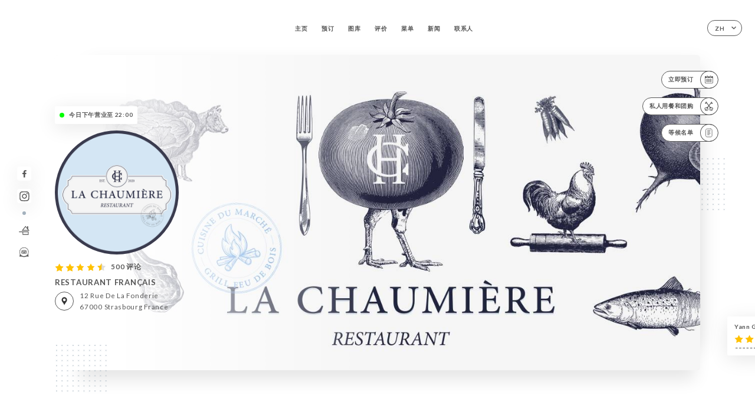

--- FILE ---
content_type: text/html; charset=UTF-8
request_url: https://la-chaumiere-strasbourg.fr/zh/
body_size: 8188
content:
<!DOCTYPE html>
<html lang="zh">
    <head>
        <meta charset="utf-8">
        <meta name="viewport" content="width=device-width, initial-scale=1, maximum-scale=1">
        <meta name="csrf-token" content="vUrZR8U16xpAVRM8Divuf5FR46T6rwRVcHpsvOQ3">
                    <link rel="apple-touch-icon" sizes="180x180" href="https://la-chaumiere-strasbourg.fr/favicons/apple-touch-icon.png">
            <link rel="icon" type="image/png" sizes="32x32" href="https://la-chaumiere-strasbourg.fr/favicons/favicon-32x32.png">
            <link rel="icon" type="image/png" sizes="16x16" href="https://la-chaumiere-strasbourg.fr/favicons/favicon-16x16.png">
        
        <title>LA CHAUMIERE | Site officiel, avis et réservation en ligne </title>

        <!-- Styles -->
        <link rel="stylesheet" href="/css/app.css?id=a8b8dbdca731fb5ec49396010164a31c">

        <!-- Scripts -->
        <script src="/js/app.js?id=4b66e7ca790acdb9758e3604730f7198" defer></script>       

        
    </head>
    <body>
        <div class="container white">
            <div class="main-section">
        <!-- Adding #header__navigation -->
<div class="header-contain ">
    <button type="button" class="burger-menu" id="burger_menu">
        <span class="burger-circle">
            <span class="burger-bars">
                <span class="first-bar"></span>
                <span class="second-bar"></span>
                <span class="third-bar"></span>
            </span>
        </span>
        <div class="menu-text">菜单</div>
    </button>
    <div class="lang">
        <span class="btn-primary">
            <span class="text">
                zh
            </span>
            <span class="icon">
                <i class="ic ic-arrow-down"></i>
            </span>
        </span>
    
        <div class="lang_contain drop-flag">
    <div class="blur_lang"></div>
    <div class="lang_container ">
        <a href="#" class="close">
            <i class="ic ic-close"></i>
        </a>
        <div class="header_lang">
            <img src="/svg/shapes/language_illu.svg" alt="">
            <p>选择您的语言：</p>
        </div>
        <ul>
                                                                                                                                                                                                                                                                                <li>
                        <a class="active" href="/zh/">
                            <i class="flag flag-zh"></i>
                            <span>简体中文（中文）</span>
                            <i class="ic ic_check_lang"></i>
                        </a>
                    </li>
                                                                                                                                                                                                                                
                                                <li>
                        <a href="/fr/">
                            <i class="flag flag-fr"></i>
                            <span>法语</span>
                        </a>
                    </li>
                                                                <li>
                        <a href="/en/">
                            <i class="flag flag-en"></i>
                            <span>英语</span>
                        </a>
                    </li>
                                                                <li>
                        <a href="/es/">
                            <i class="flag flag-es"></i>
                            <span>西班牙语</span>
                        </a>
                    </li>
                                                                <li>
                        <a href="/ca/">
                            <i class="flag flag-ca"></i>
                            <span>加泰罗尼亚语</span>
                        </a>
                    </li>
                                                                <li>
                        <a href="/it/">
                            <i class="flag flag-it"></i>
                            <span>意大利语</span>
                        </a>
                    </li>
                                                                <li>
                        <a href="/de/">
                            <i class="flag flag-de"></i>
                            <span>德语</span>
                        </a>
                    </li>
                                                                <li>
                        <a href="/pt/">
                            <i class="flag flag-pt"></i>
                            <span>葡萄牙语</span>
                        </a>
                    </li>
                                                                <li>
                        <a href="/sv/">
                            <i class="flag flag-sv"></i>
                            <span>瑞典语</span>
                        </a>
                    </li>
                                                                                            <li>
                        <a href="/ja/">
                            <i class="flag flag-ja"></i>
                            <span>日语</span>
                        </a>
                    </li>
                                                                <li>
                        <a href="/ru/">
                            <i class="flag flag-ru"></i>
                            <span>俄语</span>
                        </a>
                    </li>
                                                                <li>
                        <a href="/ar/">
                            <i class="flag flag-ar"></i>
                            <span>阿拉伯语</span>
                        </a>
                    </li>
                                                                <li>
                        <a href="/nl/">
                            <i class="flag flag-nl"></i>
                            <span>荷兰语</span>
                        </a>
                    </li>
                                                                <li>
                        <a href="/ko/">
                            <i class="flag flag-ko"></i>
                            <span>한국어（韩语）</span>
                        </a>
                    </li>
                                                                <li>
                        <a href="/cs/">
                            <i class="flag flag-cs"></i>
                            <span>捷克语</span>
                        </a>
                    </li>
                                                                <li>
                        <a href="/el/">
                            <i class="flag flag-el"></i>
                            <span>希腊语</span>
                        </a>
                    </li>
                                    </ul>
    </div>
</div>
    
    </div>
    <div class="blur-main-menu"></div>
    <section class="menu-bar">
        <div class="row">
            <span class="menu-close" id="menu_close"></span>
            <header>
                <!-- Header Menu navigation -->
                <div class="menu-overlay-mobile">
                    <div class="pattern-7 pattern-top pattern"></div>
                    <div class="pattern-7 pattern-bottom pattern"></div>
                    <!-- Social Media Links -->
                    <div class="social-networks">
                                                <a href="https://www.facebook.com/lachaumierestrasbourg/" target="_blank" title="Facebook">
                            <i class="fa-brands fa-facebook"></i>
                        </a>
                                                <a href="https://www.instagram.com/restaurant.lachaumiere/" target="_blank" title="Instagram">
                            <i class="fa-brands fa-instagram"></i>
                        </a>
                                            </div>
                    <!-- Social Media Links -->
                </div>
                <!-- Header Menu navigation -->
                <div class="header__menu-right">
                    <div class=" menu__items">
                        <ul class="menu">
                                                                                                <li><a href="https://la-chaumiere-strasbourg.fr/zh" class=" link">主页</a></li>
                                                                                                                                            <li><a href="https://la-chaumiere-strasbourg.fr/zh/booking" class=" link">预订</a></li>
                                                                                                            
                                                                    
                                                                                                <li><a href="https://la-chaumiere-strasbourg.fr/zh/gallery" class=" link">图库</a></li>
                                                                                                    
                                                                                                <li><a href="https://la-chaumiere-strasbourg.fr/zh/opinions" class=" link">评价</a></li>
                                                                                                    
                                                                                                <li><a href="https://la-chaumiere-strasbourg.fr/zh/services" class=" link">菜单</a></li>
                                                                                                    
                                                                                                <li><a href="https://la-chaumiere-strasbourg.fr/zh/press" class=" link">新闻</a></li>
                                                                                                    
                                                                                                <li><a href="https://la-chaumiere-strasbourg.fr/zh/contact" class=" link">联系人</a></li>
                                                                                                    
                                                    </ul>
                    </div>
                </div>
                <!-- Header Menu navigation -->
            </header>
        </div>
    </section>
    <!-- End #header__navigation -->
</div>
        <!-- Top Main Page Section -->
        <div class="scroll-section">
            <!-- See more Button scroll -->            
        </div>        
        <!-- Square Pattern -->
        <div class="pattern-7 pattern-left pattern"></div>
        <div class="pattern-7 pattern-right pattern"></div>
        <!-- Square Pattern -->
        <main style="background-image: url(https://asset.uniiti.com/images/shops/slides/5c30373c403153e789c5aac9ede5219dcfeea35f.jpeg)">
            <section>
                            <div class="filter"></div>
                
                <!-- Social Media Links -->
                <div class="social-networks">
                                            <a href="https://www.facebook.com/lachaumierestrasbourg/" target="_blank" title="Facebook">
                            <i class="fa-brands fa-facebook"></i>
                        </a>
                                            <a href="https://www.instagram.com/restaurant.lachaumiere/" target="_blank" title="Instagram">
                            <i class="fa-brands fa-instagram"></i>
                        </a>
                                                            <div class="diveder"></div>
                        <!-- Social Media Links -->
                                                                <i class="bd bd-faitmaison" title="Fait Maison"></i>
                                            <i class="bd bd-certificattripadvisor" title="Certificat d’Excellence Trip Advisor"></i>
                                    </div>
                <!-- Social Media Links -->

                <!-- Voir sur la carte Button -->
                <div class="main-top vnoir-rvs">
                    <div class="header__menu-left">
                                                    <div class="menu__btns">
                                <a href="https://la-chaumiere-strasbourg.fr/zh/booking" class="btn-primary">
                                    <span class="text">
                                        立即预订
                                    </span>
                                    <span class="icon">
                                        <i class="ic ic-calendar"></i>
                                    </span>
                                </a>
                            </div>
                                                                        <div class="menu__btns">
                            <a href="#" class="btn-primary">
                                <span class="text">
                                    私人用餐和团购
                                </span>
                                <span class="icon">
                                    <i class="ic ic-privatiser"></i>
                                </span>
                            </a>
                        </div>
                                                                                                <div class="menu__btns">
                            <a href="#" data-slug="la-chaumiere" data-lang="zh" class="btn-primary waitlistBtn">
                                <span class="text">
                                    等候名单
                                </span>
                                <span class="icon">
                                    <i class="ic ic-waitlis"></i>
                                </span>
                            </a>
                            <div class="blur_lang"></div>
                            <div class="headerMenuLeftOpen ">
                                <a href="#" class="close">
                                    <i class="ic ic-close"></i>
                                </a>
                                <div class="content waitlistIframe">

                                </div>
                            </div>
                        </div>
                                            </div>
                </div>
                <!-- Voir sur la carte Button -->                
    
                <!-- Content of Top main page -->
                <div class="main-middle middle_homepage">
                    <div class="block-status">
                        <span class="status opened"></span>
                        <p>今日下午营业至 22:00</p>
                    </div>
                    <div class="mobile-pattern pattern-7"></div>
                    <div class="block-headline">
                                                    <div class="block-logo">
                                <div class="filter-logo">
                                                                        <div class="filter-logo-desktop"
                                    style="background: rgba(58, 59, 78, 1); border-radius: 50%; padding: 5px;">
                                        <img src="https://uniiti.com/images/shops/logos/b682a8da930e2b745f9d795935afbd2c3367c29e.png" style="height: 200px"/>
                                    </div>
                                    <div class="filter-logo-mobile" style="background: rgba(58, 59, 78, 1); border-radius: 50%; padding: 5px;">
                                        <img src="https://uniiti.com/images/shops/logos/b682a8da930e2b745f9d795935afbd2c3367c29e.png" style="height : 150px"/>
                                    </div>
                                </div>
                            </div>
                                                    <!-- Review -->
                                                <div class="avis">
                            <a href="https://la-chaumiere-strasbourg.fr/zh/opinions" class="stars">
                                                                                                            
                                        <i class="fa fa-star"></i>
                                                                                                                                                
                                        <i class="fa fa-star"></i>
                                                                                                                                                
                                        <i class="fa fa-star"></i>
                                                                                                                                                
                                        <i class="fa fa-star"></i>
                                                                                                                                                
                                        <i class="fa fa-star-half"></i>
                                                                                                    <span class=""> 500 评论</span>
                            </a>
                        </div>
                        <h3>
                            RESTAURANT FRANÇAIS
                        </h3>
                        <div class="address-carte">
                            <div class="carte">
                                                            <a href="https://www.google.com/maps/place/?q=place_id:ChIJVfx0uVHIlkcR83mqbdK5MQE" class="btn-primary" target="_blank">
                                    <span class="icon">
                                        <i class="ic ic-map"></i>
                                    </span>
                                </a>
                                <a href="https://www.google.com/maps/place/?q=place_id:ChIJVfx0uVHIlkcR83mqbdK5MQE" class="link_add" target="_blank">
                                                                            <span>12 Rue de la Fonderie</span>
                                        <span>67000 Strasbourg France</span>
                                                                    </a>
                                                        </div>
                        </div>
                    </div>
                    <div class="badges">
                        <!-- Social Media Links -->
                        <div class="social-networks mobile-social">
                                                            <a href="https://www.facebook.com/lachaumierestrasbourg/" target="_blank" title="Facebook">
                                    <i class="fa-brands fa-facebook"></i>
                                </a>
                                                            <a href="https://www.instagram.com/restaurant.lachaumiere/" target="_blank" title="Instagram">
                                    <i class="fa-brands fa-instagram"></i>
                                </a>
                                                    </div>
                                                    <!-- Social Media Links -->
                            <div class="divider"></div>
                                                                            <i class="bd bd-faitmaison" title="Fait Maison"></i>
                                                     <i class="bd bd-certificattripadvisor" title="Certificat d’Excellence Trip Advisor"></i>
                                             </div>
                </div>
                <!-- Content of Top main page -->
                                <!-- Review Block -->
                <div class="main-bottom">
                    <div class="block-avis">
                        <div class="link-arrow">
                            <a href="https://la-chaumiere-strasbourg.fr/zh/opinions">
                                <i class="ic ic-arrow-right"></i>
                            </a>
                        </div>
                        <p class="avis-name">
                            Yann G. 已评分
                        </p>
                        <!-- Review -->
                                                <div class="avis">
                            <a href="https://la-chaumiere-strasbourg.fr/zh/opinions" class="stars">
                                                                                                            
                                        <i class="fa fa-star"></i>
                                                                                                                                                
                                        <i class="fa fa-star"></i>
                                                                                                                                                
                                        <i class="fa fa-star"></i>
                                                                                                                                                
                                        <i class="fa fa-star"></i>
                                                                                                                                                
                                        <i class="fa fa-star"></i>
                                                                                                    <span> 5/5</span>
                            </a>
                        </div>
                                            </div>
                </div>
                <!-- Review Block -->
                            </section>
        </main>
        <div class="scroll-section">
            <!-- See more Button scroll -->
            <a href="#scroll" type="button" class="see-more">
                <span class="square"></span>
                <span class="arrow"></span>
            </a>
            <!-- See more Button scroll -->            
        </div>
        <!-- End Top Main Page Section -->
    </div>
    <div class="reach"></div>
    
    <!-- Latest News Section -->
    <section>
        <div id="scroll"></div>
        <div class="contain">
            <!-- Latest News Card Section -->
                        <!-- End Latest News Card Section -->
            <!-- About Us Section -->
            <div class="row">
                                <div class="about-us margin_added ">
                    <div class="pattern-about_us"></div>
                    <div class="title-about">
                        <h2>
                            餐厅简介
                        </h2>
                    </div>
                    <div class="description">
                        <h3 style="text-align: center;">&nbsp;</h3>
<h3 style="text-align: center;"><span style="font-weight: 400; font-size: 18px;"><strong>La Chaumi&egrave;re</strong> est un restaurant Alsacien chaleureux et contemporain avec une cuisine&nbsp;du march&eacute; et de saison 100% fait Maison.</span></h3>
<p>&nbsp;</p>
<h3 style="text-align: center;"><span style="font-weight: 400; font-size: 18px;">Notre sp&eacute;cialit&eacute;? </span></h3>
<h3 style="text-align: center;"><span style="font-weight: 400; font-size: 18px;">"<strong>La viande au feu de bois"</strong>, c&ocirc;te de b&oelig;uf, magret de canard, brochette de noix de veau, filet de boeuf&hellip; Nous s&eacute;lectionnons pour vous les meilleurs produits du march&eacute; et du moment.&nbsp;</span></h3>
<p>&nbsp;</p>
<h3 style="text-align: center;"><span style="font-weight: 400; font-size: 18px;">Situ&eacute; au centre ville de Strasbourg, entre la place Broglie et le Tribunal, &agrave; deux pas du march&eacute; de no&euml;l et 5 minutes &agrave; pied de la cath&eacute;drale. Facile d'acc&egrave;s &agrave; pied, bus, tram ou m&ecirc;me pour garer la voiture dans le secteur.</span></h3>
<p>&nbsp;</p>
<h3 style="text-align: center;"><span style="font-weight: 400; font-size: 18px;">Venez profiter de notre chemin&eacute;e et d&eacute;guster tous nos plats enti&egrave;rement fait maison.</span>&nbsp;</h3>
<p>&nbsp;</p>
<h3 style="text-align: center;"><span style="font-weight: 400; font-size: 18px;">Alors on vous dit &agrave; tr&egrave;s bient&ocirc;t &agrave; La Chaumi&egrave;re ;)</span></h3>
                    </div>
                </div>
                        </div>
            <!-- End About Us Section -->
            <!-- Review Section -->
                        <div class="row">
                <div class=" review">
                    <div class="left-review">
                        <h2>
                            最新评论
                        </h2>
                        <a href="https://la-chaumiere-strasbourg.fr/zh/opinions" class="btn-primary desktop">
                            <span class="text">
                                查看更多评论
                            </span>
                            <span class="icon">
                                <i class="ic ic-star"></i>
                            </span>
                        </a>
                    </div>
                    <div class="right-review">
                        <div class="quote-left pattern pattern-7"></div>
                        <i class="ic ic-quote-left"></i>
                        <div class="contain-quote left"></div>
                        <div class="content">
                            <div class="review-name">
                                <p>
                                    Yann G. 已评分
                                </p>
                                <!-- Review -->
                                                                <div class="avis">
                                    <a href="https://la-chaumiere-strasbourg.fr/zh/opinions" class="stars">
                                                                                                                                    
                                                <i class="fa fa-star"></i>
                                                                                                                                                                                
                                                <i class="fa fa-star"></i>
                                                                                                                                                                                
                                                <i class="fa fa-star"></i>
                                                                                                                                                                                
                                                <i class="fa fa-star"></i>
                                                                                                                                                                                
                                                <i class="fa fa-star"></i>
                                                                                                                            <span> 5 / 5</span>
                                    </a>
                                </div>
                            </div>
                            <div class="description">
                                                                
                                <div class="date">
                                    <span>
                                        01/16/2026
                                    </span>
                                    •
                                    <span>
                                        11:24
                                    </span>
                                </div>
                            </div>
                            <a href="https://la-chaumiere-strasbourg.fr/zh/opinions" class="btn-primary mobile">
                                <span class="text">
                                    查看更多评论
                                </span>
                                <span class="icon">
                                    <i class="ic ic-star"></i>
                                </span>
                            </a>
                        </div>
                        <div class="quote-right pattern pattern-7"></div>
                        <i class="ic ic-quote-right"></i>
                        <div class="contain-quote right"></div>                        
                    </div>
                </div>
            </div>
                        <!-- End Review Section -->
        </div>
    </section>
    <!-- End Latest News Section -->
    <!-- Map Section -->
    <section class="map-holder">

        <div class="map-shadow-top"></div>
        <div class="map-shadow-bottom"></div>
        <div id="map" class="map"></div>

        <div class="map-details">
            <div class="contain">
                <div class="row">
                    <div class="map-info">
                        <div class="top-info">
                            <div class="left">
                                <i class="ic ic-map-black"></i>
                                <p>
                                                                            <span>12 Rue de la Fonderie</span>
                                        <span>67000 Strasbourg France</span>
                                                                    </p>
                            </div>
                            <div class="right">
                                                                <a href="https://www.google.com/maps/place/?q=place_id:ChIJVfx0uVHIlkcR83mqbdK5MQE" target="_blank" class="see-more">
                                        <i class="ic ic-arrow-right"></i>
                                    </a>
                                                            </div>
                        </div>
                        <div class="days-info">
                            <ul class="">
                                
                                                                <li>
                                    <span class="days">星期一</span>
                                    <span class="hours">
                                                                                    12:00-14:00 / 19:00-22:00
                                                                                </span>
                                </li>
                                                                <li>
                                    <span class="days">星期二</span>
                                    <span class="hours">
                                                                                    12:00-14:00 / 19:00-22:00
                                                                                </span>
                                </li>
                                                                <li>
                                    <span class="days">星期三</span>
                                    <span class="hours">
                                                                                    12:00-14:00 / 19:00-22:00
                                                                                </span>
                                </li>
                                                                <li>
                                    <span class="days">星期四</span>
                                    <span class="hours">
                                                                                    12:00-14:00 / 19:00-22:00
                                                                                </span>
                                </li>
                                                                <li>
                                    <span class="days">星期五</span>
                                    <span class="hours">
                                                                                    12:00-14:00 / 19:00-22:30
                                                                                </span>
                                </li>
                                                                <li>
                                    <span class="days">星期六</span>
                                    <span class="hours">
                                                                                    19:00-22:30
                                                                                </span>
                                </li>
                                                                <li>
                                    <span class="days">星期日</span>
                                    <span class="hours">
                                                                                    已关闭
                                                                            </span>
                                </li>
                                                            </ul>
                        </div>
                    </div>
                </div>
            </div>
        </div>
    </section>
    <!-- End Map Section -->
    <!-- Newsletter Section -->
    <section>
        <div class="contain">
            <div class="row news_marg">
                                <div class="newsletter ">
                    <div class="left">
                        <div class="newsletter-example">
                            <div class="pattern-7 pattern-left pattern"></div>
                            <div class="pattern-7 pattern-right pattern"></div>
                            <div class="card-contain">
                                <div class="sp sp-drawing-arrow"></div>
                                <div class="card">
                                    <div class="content">
                                        <h3>
                                            La Chaumière
                                        </h3>
                                        <p>
                                            参加今夜活动…
                                        </p>
                                    </div>
                                    <div class="date">
                                        <span>
                                            5 分钟前
                                        </span>
                                    </div>
                                </div>
                                <div class="loading">
                                    <div class="body-content">
                                        <div class="loading-text header-loading"></div>
                                        <div class="loading-text content-loading"></div>
                                    </div>
                                    <div class="header-content">
                                        <div class="loading-text date-loading"></div>
                                    </div>
                                </div>
                                <div class="loading">
                                    <div class="body-content">
                                        <div class="loading-text header-loading"></div>
                                    </div>
                                    <div class="header-content">
                                        <div class="loading-text date-loading"></div>
                                    </div>
                                </div>
                            </div>
                        </div>
                    </div>
                    <div class="right">
                        <div class="newsletter-shape">
                            <div class="pattern-7 pattern"></div>
                            <div class="newsletter-mobile"></div>
                        </div>
                        <div class="newsletter-details">
    <h2>
        关注所有店铺消息 La Chaumière
    </h2>
    <!-- Social Media Links -->
    <div class="social-networks">
            <a href="https://www.facebook.com/lachaumierestrasbourg/" target="_blank" title="Facebook">
            <i class="fa-brands fa-facebook"></i>
        </a>
            <a href="https://www.instagram.com/restaurant.lachaumiere/" target="_blank" title="Instagram">
            <i class="fa-brands fa-instagram"></i>
        </a>
        </div>
    <!-- Social Media Links -->
    <p>
        注册时事通讯，随时查看活动和促销活动预告。
    </p>
    <div class="info-letter"></div>
    <div class="form-input">
        <form id="form" method="POST"
      action="https://la-chaumiere-strasbourg.fr/zh/submit-newsletter"
      class="form-letter"
>
    <input type="hidden" name="_token" value="vUrZR8U16xpAVRM8Divuf5FR46T6rwRVcHpsvOQ3" autocomplete="off">
    
    <input class="checkfield" name="email" placeholder="您的电子邮件……">
            <button id="addLetter" type="submit">确认</button>
</form>
    </div>
</div>                    </div>
                </div>
                            </div>
        </div>
    </section>
    <!-- End Newsletter Section -->
    <!-- News Articles -->
        <!-- End News Articles -->
    <section>
        <div class="contain">
                </div>
    </section>

            <section class="badges-footer">
                <div class="contain">
                    <div class="row ">
                        <h3>您也可以在…找到我们</h3>
                        <ul>
                                                            <li class="tooltip">
                                    <a href="https://www.tripadvisor.fr/Restaurant_Review-g187075-d786080-Reviews-Restaurant_La_Chaumiere-Strasbourg_Bas_Rhin_Grand_Est.html" target="_blank">
                                        <i class="bd bd-tripadvisor"></i>
                                    </a>
                                    <span class="tooltiptext">Trip Advisor</span>
                                </li>
                                                            <li class="tooltip">
                                    <a href="https://www.yelp.com/biz/la-chaumi%C3%A8re-strasbourg" target="_blank">
                                        <i class="bd bd-yelp"></i>
                                    </a>
                                    <span class="tooltiptext">Yelp</span>
                                </li>
                                                            <li class="tooltip">
                                    <a href="https://uniiti.com/shop/la-chaumiere" target="_blank">
                                        <i class="bd bd-uniiti"></i>
                                    </a>
                                    <span class="tooltiptext">Uniiti</span>
                                </li>
                                                            <li class="tooltip">
                                    <a href="https://fr.foursquare.com/v/rotisserie-la-chaumi%C3%A8re/4f10901be4b0380201b74328" target="_blank">
                                        <i class="bd bd-foursquare"></i>
                                    </a>
                                    <span class="tooltiptext">Foursquare</span>
                                </li>
                                                            <li class="tooltip">
                                    <a href="https://www.petitfute.com/v458-strasbourg-67000/c1165-restaurants/c4-cuisine-francaise/1524159-la-chaumiere.html" target="_blank">
                                        <i class="bd bd-petitfute"></i>
                                    </a>
                                    <span class="tooltiptext">Le Petit futé</span>
                                </li>
                                                    </ul>
                    </div>
                </div>
            </section>

            <section class="footer">
                <div class="contain">
                    <div class="row">
                        <div class="footer-container">
                            <div class="footer-identity">
                                <h2>La Chaumière</h2>
                                <address>
                                                                            <span>12 Rue de la Fonderie</span>
                                        <span>67000 Strasbourg France</span>
                                                                    </address>
                                                                    <a href="tel:+33388323523" class="btn-primary phone_btn">
                                        <span class="text">
                                            +33388323523
                                        </span>
                                        <span class="icon">
                                            <i class="ic ic-phone"></i>
                                        </span>
                                    </a>
                                                                <div class="lang">
                                    <span class="btn-primary">
                                        <span class="text">
                                            zh
                                        </span>
                                        <span class="icon">
                                            <i class="ic ic-arrow-down"></i>
                                        </span>
                                    </span>
                                
                                    <div class="lang_contain drop-flag">
    <div class="blur_lang"></div>
    <div class="lang_container ">
        <a href="#" class="close">
            <i class="ic ic-close"></i>
        </a>
        <div class="header_lang">
            <img src="/svg/shapes/language_illu.svg" alt="">
            <p>选择您的语言：</p>
        </div>
        <ul>
                                                                                                                                                                                                                                                                                <li>
                        <a class="active" href="/zh/">
                            <i class="flag flag-zh"></i>
                            <span>简体中文（中文）</span>
                            <i class="ic ic_check_lang"></i>
                        </a>
                    </li>
                                                                                                                                                                                                                                
                                                <li>
                        <a href="/fr/">
                            <i class="flag flag-fr"></i>
                            <span>法语</span>
                        </a>
                    </li>
                                                                <li>
                        <a href="/en/">
                            <i class="flag flag-en"></i>
                            <span>英语</span>
                        </a>
                    </li>
                                                                <li>
                        <a href="/es/">
                            <i class="flag flag-es"></i>
                            <span>西班牙语</span>
                        </a>
                    </li>
                                                                <li>
                        <a href="/ca/">
                            <i class="flag flag-ca"></i>
                            <span>加泰罗尼亚语</span>
                        </a>
                    </li>
                                                                <li>
                        <a href="/it/">
                            <i class="flag flag-it"></i>
                            <span>意大利语</span>
                        </a>
                    </li>
                                                                <li>
                        <a href="/de/">
                            <i class="flag flag-de"></i>
                            <span>德语</span>
                        </a>
                    </li>
                                                                <li>
                        <a href="/pt/">
                            <i class="flag flag-pt"></i>
                            <span>葡萄牙语</span>
                        </a>
                    </li>
                                                                <li>
                        <a href="/sv/">
                            <i class="flag flag-sv"></i>
                            <span>瑞典语</span>
                        </a>
                    </li>
                                                                                            <li>
                        <a href="/ja/">
                            <i class="flag flag-ja"></i>
                            <span>日语</span>
                        </a>
                    </li>
                                                                <li>
                        <a href="/ru/">
                            <i class="flag flag-ru"></i>
                            <span>俄语</span>
                        </a>
                    </li>
                                                                <li>
                        <a href="/ar/">
                            <i class="flag flag-ar"></i>
                            <span>阿拉伯语</span>
                        </a>
                    </li>
                                                                <li>
                        <a href="/nl/">
                            <i class="flag flag-nl"></i>
                            <span>荷兰语</span>
                        </a>
                    </li>
                                                                <li>
                        <a href="/ko/">
                            <i class="flag flag-ko"></i>
                            <span>한국어（韩语）</span>
                        </a>
                    </li>
                                                                <li>
                        <a href="/cs/">
                            <i class="flag flag-cs"></i>
                            <span>捷克语</span>
                        </a>
                    </li>
                                                                <li>
                        <a href="/el/">
                            <i class="flag flag-el"></i>
                            <span>希腊语</span>
                        </a>
                    </li>
                                    </ul>
    </div>
</div>
                                
                                </div>
                            </div>
                            <div class="footer-list ">
                                <ul>
                                                                                                                        <li><a href="https://la-chaumiere-strasbourg.fr/zh" class="link">主页</a></li>
                                                                                                                                                                <li><a href="https://la-chaumiere-strasbourg.fr/zh/gallery" class="link">图库</a></li>
                                                                                                                                                                <li><a href="https://la-chaumiere-strasbourg.fr/zh/opinions" class="link">评价</a></li>
                                                                                                                                                                <li><a href="https://la-chaumiere-strasbourg.fr/zh/services" class="link">菜单</a></li>
                                                                                                                                                                <li><a href="https://la-chaumiere-strasbourg.fr/zh/press" class="link">新闻</a></li>
                                                                                                                                                                <li><a href="https://la-chaumiere-strasbourg.fr/zh/contact" class="link">联系人</a></li>
                                                                                                                <li><a href="https://la-chaumiere-strasbourg.fr/zh/legal-notice">法律声明</a></li>
                                </ul>
                            </div>
                                                        <div class="divider"></div>
                            <div class="newsletter ">
                                <div class="right">
                                    <div class="newsletter-details">
    <h2>
        关注所有店铺消息 La Chaumière
    </h2>
    <!-- Social Media Links -->
    <div class="social-networks">
            <a href="https://www.facebook.com/lachaumierestrasbourg/" target="_blank" title="Facebook">
            <i class="fa-brands fa-facebook"></i>
        </a>
            <a href="https://www.instagram.com/restaurant.lachaumiere/" target="_blank" title="Instagram">
            <i class="fa-brands fa-instagram"></i>
        </a>
        </div>
    <!-- Social Media Links -->
    <p>
        注册时事通讯，随时查看活动和促销活动预告。
    </p>
    <div class="info-letter"></div>
    <div class="form-input">
        <form id="form" method="POST"
      action="https://la-chaumiere-strasbourg.fr/zh/submit-newsletter"
      class="form-letter"
>
    <input type="hidden" name="_token" value="vUrZR8U16xpAVRM8Divuf5FR46T6rwRVcHpsvOQ3" autocomplete="off">
    
    <input class="checkfield" name="email" placeholder="您的电子邮件……">
            <button id="addLetter" type="submit">确认</button>
</form>
    </div>
</div>                                </div>
                            </div>
                                                        
                        </div>
                        <div class="copyright-container">
                            <div class="copyright">© Copyright 2026 - La Chaumière - 保留所有权利</div>
                            <div class="designed-by ">
                                <span>网站创建方式：</span>
                                <span class="ic ic-heart"></span>
                                <span>地点：</span>
                                <div class="dashed"></div>
                                <span class="ic ic-eiffeltower"></span>
                                <span>技术支持： <a href="https://uniiti.com/" target="_blank">Uniiti</a></span>
                            </div>
                        </div>
                    </div>
                </div>
            </section>

            <!-- Scroll bottom secttion-->
                                                <nav class="reserve-section">    
                        <a href="https://la-chaumiere-strasbourg.fr/zh/booking" target=&quot;_blank&quot;>
                            <i class="illu illu-waitlist"></i>
                            <span>立即预订</span>
                        </a>
                    </nav>                    
                            
            <!-- Quick links-->
            <nav class="nav-mobile">
                                                                                        <a href="https://la-chaumiere-strasbourg.fr/zh/booking"><i class="illu illu-reserver" title="Réserver"></i> 预订</a>                
                                                                                                                                    <a class="waitlistBtn" data-slug="la-chaumiere" data-lang="zh" href="#"><i class="illu illu-waitlist" title="Liste d’attente"></i> 等候名单</a>
                            <div class="blur_lang"></div>
                            <div class="headerMenuLeftOpen ">
                                <a href="#" class="close">
                                    <i class="ic ic-close"></i>
                                </a>
                                <div class="content waitlistIframe">

                                </div>
                            </div>
                                                                                                        <a href="https://la-chaumiere-strasbourg.fr/zh/services"><i class="illu illu-menu" title="Carte"></i> 菜单</a>
                                                                                <a href="https://maps.google.com/?q=48.5857889,7.749801" target="_blank"><i class="illu illu-itineraire" title="Itinéraire"></i> Itinéraire</a>                    
                                                </nav>



        </div>

        
        <style>        
            main section .see-more .square,
            .header-page .articles .contain .row .card .content .left h2::after,
            .header-page .events .contain .row .card .content .left h2::after,
            .faq .contain .row .question::after, .legales .contain .row .question::after,
            .row header .header__menu-right .menu__items .menu li .link:hover::after,
            .row header .header__menu-right .menu__items .menu li .link:hover::before,
            .row header .header__menu-right .menu__items .menu li .active::before,
            .row header .header__menu-right .menu__items .menu li .active::after,
            section .contain .row .latest-news .news-content .left .title a::after,
            .scroll-section .see-more .square,
            .services_items::after,
            .services .contain .row .services_menu .services_pack .info_menu .info p::after,
            .social-networks .diveder,
            .reserve-section,
            .container.dark .both-btn .divider,
            .container.black .both-btn .divider {
                background-color: #A3B1BD;
            }
            .black main section .filter {
                background-color: #FFFFFF;
                opacity: 0.4                
            }
            .row .about-us .description,
            main section .see-more .arrow,
            .scroll-section .see-more .square,
            .scroll-section .see-more .arrow,
            .btn-primary:hover,
            .btn-primary:hover .icon,
            .see-more:hover,
            .read-more a:hover,
            .read-more span:hover,
            .container.dark .btn-primary:hover,
            main section .main-bottom .block-avis .link-arrow a:hover,
            .services .contain .row .header .tabs .tab-item a.active-item,
            .services .contain .row .header .tabs .tab-item a:hover {
                border-color: #A3B1BD !important;
            }
            .container .lang .lang_contain .lang_container ul li a:hover,
            .container .lang .lang_contain .lang_container ul li a.active {
                border-color: #A3B1BD !important;
                box-shadow: 0px 8px 34px rgba(0, 0, 0, 0.06);
            }
            .pattern,
            .row .review .right-review .ic-quote-left,
            .row .review .right-review .ic-quote-right,
            .quotes .row .ic,
            .container.black main section .main-middle .mobile-pattern,
            main section .main-middle .mobile-pattern,
            .news-articles .left .arrows-news,
            .services .contain .row .notice .ic-info-services,
            .services .contain .row .services_menu .divider i,
            section .contain .row .latest-news .news-image,
            .news-articles .right .articles-card .image,
            .container.dark .reserve-section a .illu-reserver,
            .container.dark .reserve-section a .illu-order,
            .container.black .reserve-section a .illu-reserver,
            .container.black .reserve-section a .illu-order,
            .container.dark .reserve-section a .illu-waitlist,
            .container.black .reserve-section a .illu-waitlist,
            .container .lang .lang_contain .lang_container ul li .ic_check_lang,
            .gallery .row .video-swiper .swiper-slide-video .swiper-slide .thumb_cover{ 
                background-color: #A3B1BD;
                -webkit-mask-size: contain;
                mask-size: cover;
                -webkit-mask-repeat: no-repeat;
                -webkit-mask-position: center center;                
            }
            .container.dark .reserve-section span,
            .container.black .reserve-section span {
                color: #A3B1BD;
            }
            .row .about-us .description a,
            .article-detail .contain .row .content .content-description a{
                color: #A3B1BD;
                text-decoration: underline;
                display: inline-block;
            }
            .booking .row .links a:hover,
            .booking .contain .row .iframe .links a:hover,
            .usel .contain .row .iframe .links a:hover {
                border-color: #A3B1BD;
                color: #A3B1BD !important;
            }
            main section .main-middle .block-headline h1 {
                font-size: clamp(30px, 60px, 50px);
            }
            @media screen and (max-width: 1024px) {
                main section .main-middle .block-headline .block-logo .filter-logo-desktop {
                        display: none;
                }
                main section .main-middle .block-headline .block-logo .filter-logo-mobile {
                    display: flex;
                    align-items: center;
                    justify-content: center;                    
                }                
                main section .main-middle .block-headline h1 {
                    font-size: clamp(30px,60px, 50px);
                    line-height: 60px;
                }
            }
        </style>
    </body>
</html>
<script>
    translation = {
        empty_field: '抱歉！请输入您的电子邮件',
        newsletter_success: '太棒了，您已注册时事通讯！',
        newsletter_error: '您的电子邮件格式必须有效。例如：name@domain.com',
        newsletter_exist: '抱歉！您已注册时事通讯',
    },
    shop = {
        longitude: '7.749801',
        latitude: '48.5857889'
    },
    env = {
        BOOKING_PARAM: 'https://uniiti.com',
        CURRENT_DOMAIN: 'uniiti-prod.com',
        uniiti_id: '2304',
        MAP_API_TOKEN:  '',
    }
</script>

